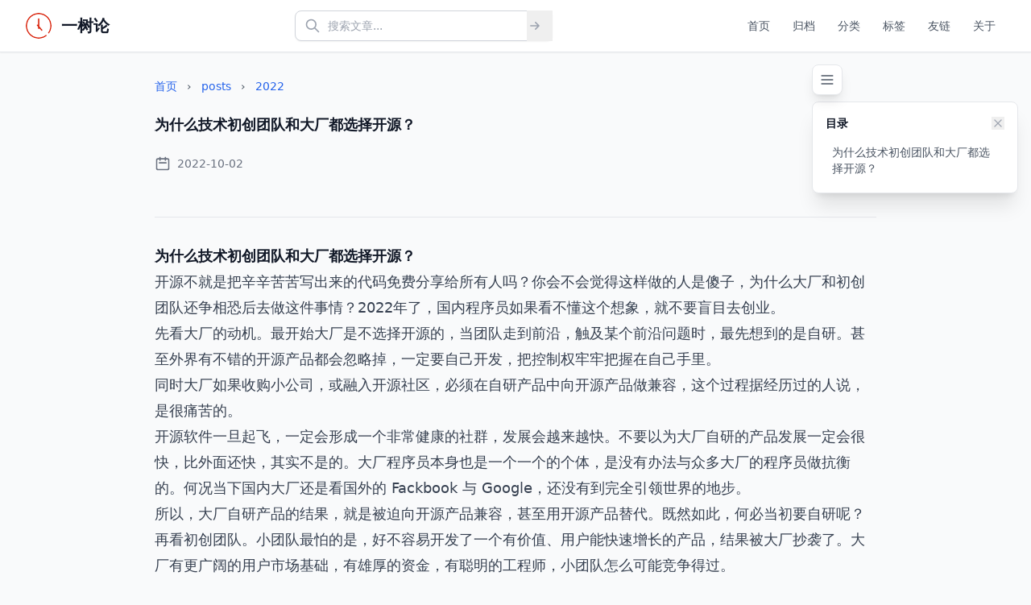

--- FILE ---
content_type: text/html; charset=utf-8
request_url: https://yishulun.com/posts/2022/1002.html
body_size: 8633
content:
<!DOCTYPE html>
<!-- 基础布局模板 -->
<html lang="zh-CN" class="scroll-smooth">
<head>
    <meta charset="UTF-8">
    <meta name="viewport" content="width=device-width, initial-scale=1.0">
    <title>一树论</title>
    <link rel="icon" type="image/x-icon" href="/static/images/favicon.ico">
    <link rel="stylesheet" href="/static/css/main.css">
    <!-- Alpine.js 库 -->
    <script defer src="https://unpkg.com/alpinejs@3.x.x/dist/cdn.min.js"></script>
    <!-- Lunr.js 搜索库 -->
    <script src="https://unpkg.com/lunr@2.3.9/lunr.min.js"></script>
</head>
<body class="bg-gray-50 text-gray-900 font-sans" x-data="{ mobileMenuOpen: false, searchOpen: false, currentPath: window.location.pathname.split('/').pop() || 'index.html' }">
    <!-- 顶部导航栏 -->
    <nav class="bg-white shadow-sm border-b border-gray-200 sticky top-0 z-50">
        <div class="max-w-7xl mx-auto px-4 sm:px-6 lg:px-8">
            <div class="flex justify-between items-center h-16">
                <!-- Logo 和站点名称 -->
                <div class="flex items-center space-x-3">
                    <img src="/static/images/logo.png" alt="一树论 Logo" class="h-8 w-8 rounded-full">
                    <a href="/" class="text-xl font-bold text-gray-900 hover:text-primary-600 transition-colors">
                        一树论
                    </a>
                </div>
                
                <!-- 搜索框 - 桌面版 -->
                <div class="hidden md:flex flex-1 max-w-xs mx-8">
                    <form action="/search.html" method="get" class="relative w-full">
                        <input type="text" 
                               name="q"
                               class="form-input w-full pl-10 pr-12 py-2 text-sm rounded-lg border-gray-300 focus:border-primary-500 focus:ring-primary-500" 
                               placeholder="搜索文章..." 
                               id="search-input">
                        <div class="absolute inset-y-0 left-0 pl-3 flex items-center pointer-events-none">
                            <svg class="h-5 w-5 text-gray-400" fill="none" stroke="currentColor" viewBox="0 0 24 24">
                                <path stroke-linecap="round" stroke-linejoin="round" stroke-width="2" d="M21 21l-6-6m2-5a7 7 0 11-14 0 7 7 0 0114 0z"></path>
                            </svg>
                        </div>
                        <button type="submit" class="absolute inset-y-0 right-0 pr-3 flex items-center text-gray-400 hover:text-primary-600 transition-colors">
                            <svg class="h-5 w-5" fill="none" stroke="currentColor" viewBox="0 0 24 24">
                                <path stroke-linecap="round" stroke-linejoin="round" stroke-width="2" d="M13 7l5 5m0 0l-5 5m5-5H6"></path>
                            </svg>
                        </button>
                    </form>
                </div>
                
                <!-- 导航菜单 - 桌面版 -->
                <div class="hidden md:flex items-center space-x-1">
                    
                        
                        <a href="&#x2F;" 
                           class="nav-link" 
                           :class="{ 'nav-link-active': window.location.pathname === '&#x2F;' || ('&#x2F;' === '/' && (currentPath === '' || currentPath === 'index.html')) }">首页</a>
                        
                        <a href="&#x2F;archives.html" 
                           class="nav-link" 
                           :class="{ 'nav-link-active': window.location.pathname === '&#x2F;archives.html' || ('&#x2F;archives.html' === '/' && (currentPath === '' || currentPath === 'index.html')) }">归档</a>
                        
                        <a href="&#x2F;categories.html" 
                           class="nav-link" 
                           :class="{ 'nav-link-active': window.location.pathname === '&#x2F;categories.html' || ('&#x2F;categories.html' === '/' && (currentPath === '' || currentPath === 'index.html')) }">分类</a>
                        
                        <a href="&#x2F;tags.html" 
                           class="nav-link" 
                           :class="{ 'nav-link-active': window.location.pathname === '&#x2F;tags.html' || ('&#x2F;tags.html' === '/' && (currentPath === '' || currentPath === 'index.html')) }">标签</a>
                        
                        <a href="&#x2F;friends.html" 
                           class="nav-link" 
                           :class="{ 'nav-link-active': window.location.pathname === '&#x2F;friends.html' || ('&#x2F;friends.html' === '/' && (currentPath === '' || currentPath === 'index.html')) }">友链</a>
                        
                        <a href="&#x2F;about.html" 
                           class="nav-link" 
                           :class="{ 'nav-link-active': window.location.pathname === '&#x2F;about.html' || ('&#x2F;about.html' === '/' && (currentPath === '' || currentPath === 'index.html')) }">关于</a>
                        
                    
                </div>
                
                <!-- 移动端菜单按钮 -->
    <button class="md:hidden p-2 rounded-md text-gray-600 hover:text-gray-900 hover:bg-gray-100 focus:outline-none focus:ring-2 focus:ring-primary-500" 
            @click="mobileMenuOpen = !mobileMenuOpen"
            :aria-expanded="mobileMenuOpen">
        <svg class="h-6 w-6" fill="none" stroke="currentColor" viewBox="0 0 24 24">
            <path stroke-linecap="round" stroke-linejoin="round" stroke-width="2" d="M4 6h16M4 12h16M4 18h16"></path>
        </svg>
    </button>
            </div>
        </div>
        
        <!-- 移动端菜单 -->
        <div class="md:hidden" 
             x-show="mobileMenuOpen" 
             x-transition:enter="transition ease-out duration-300"
             x-transition:enter-start="opacity-0 transform -translate-y-2"
             x-transition:enter-end="opacity-100 transform translate-y-0"
             x-transition:leave="transition ease-in duration-200"
             x-transition:leave-start="opacity-100 transform translate-y-0"
             x-transition:leave-end="opacity-0 transform -translate-y-2">
            <div class="px-2 pt-2 pb-3 space-y-1 bg-white border-t border-gray-200">
                <!-- 移动端搜索框 -->
                <div class="px-3 py-2">
                    <form action="/search.html" method="get" class="relative">
                        <input type="text" 
                               name="q"
                               class="form-input w-full pl-10 pr-12 py-2 text-sm rounded-lg border-gray-300 focus:border-primary-500 focus:ring-primary-500" 
                               placeholder="搜索文章..." 
                               id="mobile-search-input">
                        <div class="absolute inset-y-0 left-0 pl-3 flex items-center pointer-events-none">
                            <svg class="h-5 w-5 text-gray-400" fill="none" stroke="currentColor" viewBox="0 0 24 24">
                                <path stroke-linecap="round" stroke-linejoin="round" stroke-width="2" d="M21 21l-6-6m2-5a7 7 0 11-14 0 7 7 0 0114 0z"></path>
                            </svg>
                        </div>
                        <button type="submit" class="absolute inset-y-0 right-0 pr-3 flex items-center text-gray-400 hover:text-primary-600 transition-colors">
                            <svg class="h-5 w-5" fill="none" stroke="currentColor" viewBox="0 0 24 24">
                                <path stroke-linecap="round" stroke-linejoin="round" stroke-width="2" d="M13 7l5 5m0 0l-5 5m5-5H6"></path>
                            </svg>
                        </button>
                    </form>
                </div>
                <!-- 移动端导航链接 -->
                
                    
                    <a href="&#x2F;" 
                       class="block px-3 py-2 text-base font-medium rounded-md" 
                       :class="{ 'text-primary-600 bg-primary-50': window.location.pathname === '&#x2F;' || ('&#x2F;' === '/' && (currentPath === '' || currentPath === 'index.html')), 'text-gray-700 hover:text-gray-900 hover:bg-gray-50': !(window.location.pathname === '&#x2F;' || ('&#x2F;' === '/' && (currentPath === '' || currentPath === 'index.html'))) }">首页</a>
                    
                    <a href="&#x2F;archives.html" 
                       class="block px-3 py-2 text-base font-medium rounded-md" 
                       :class="{ 'text-primary-600 bg-primary-50': window.location.pathname === '&#x2F;archives.html' || ('&#x2F;archives.html' === '/' && (currentPath === '' || currentPath === 'index.html')), 'text-gray-700 hover:text-gray-900 hover:bg-gray-50': !(window.location.pathname === '&#x2F;archives.html' || ('&#x2F;archives.html' === '/' && (currentPath === '' || currentPath === 'index.html'))) }">归档</a>
                    
                    <a href="&#x2F;categories.html" 
                       class="block px-3 py-2 text-base font-medium rounded-md" 
                       :class="{ 'text-primary-600 bg-primary-50': window.location.pathname === '&#x2F;categories.html' || ('&#x2F;categories.html' === '/' && (currentPath === '' || currentPath === 'index.html')), 'text-gray-700 hover:text-gray-900 hover:bg-gray-50': !(window.location.pathname === '&#x2F;categories.html' || ('&#x2F;categories.html' === '/' && (currentPath === '' || currentPath === 'index.html'))) }">分类</a>
                    
                    <a href="&#x2F;tags.html" 
                       class="block px-3 py-2 text-base font-medium rounded-md" 
                       :class="{ 'text-primary-600 bg-primary-50': window.location.pathname === '&#x2F;tags.html' || ('&#x2F;tags.html' === '/' && (currentPath === '' || currentPath === 'index.html')), 'text-gray-700 hover:text-gray-900 hover:bg-gray-50': !(window.location.pathname === '&#x2F;tags.html' || ('&#x2F;tags.html' === '/' && (currentPath === '' || currentPath === 'index.html'))) }">标签</a>
                    
                    <a href="&#x2F;friends.html" 
                       class="block px-3 py-2 text-base font-medium rounded-md" 
                       :class="{ 'text-primary-600 bg-primary-50': window.location.pathname === '&#x2F;friends.html' || ('&#x2F;friends.html' === '/' && (currentPath === '' || currentPath === 'index.html')), 'text-gray-700 hover:text-gray-900 hover:bg-gray-50': !(window.location.pathname === '&#x2F;friends.html' || ('&#x2F;friends.html' === '/' && (currentPath === '' || currentPath === 'index.html'))) }">友链</a>
                    
                    <a href="&#x2F;about.html" 
                       class="block px-3 py-2 text-base font-medium rounded-md" 
                       :class="{ 'text-primary-600 bg-primary-50': window.location.pathname === '&#x2F;about.html' || ('&#x2F;about.html' === '/' && (currentPath === '' || currentPath === 'index.html')), 'text-gray-700 hover:text-gray-900 hover:bg-gray-50': !(window.location.pathname === '&#x2F;about.html' || ('&#x2F;about.html' === '/' && (currentPath === '' || currentPath === 'index.html'))) }">关于</a>
                    
                
            </div>
        </div>
    </nav>

    <!-- 主要内容区域 -->
    <div class="max-w-7xl mx-auto px-4 sm:px-6 lg:px-8">
        <main class="min-h-screen py-8">
            
<div class="max-w-4xl mx-auto relative">
    <div class="flex flex-col lg:flex-row gap-8">
        <!-- 主要内容 -->
        <div class="flex-1">
            <article x-data="{ copiedLink: false, copiedCode: {} }">
                <!-- 分类面包屑 -->
                
                <nav class="mb-6 text-sm text-gray-600">
                    <a href="/" class="hover:text-primary-600">首页</a>
                    
                        <span class="mx-2">›</span>
                        <a href="/posts/" class="hover:text-primary-600">posts</a>
                    
                        <span class="mx-2">›</span>
                        <a href="/posts&#x2F;2022/" class="hover:text-primary-600">2022</a>
                    
                </nav>
                
                
                <!-- 文章头部 -->
                <header class="mb-8 pb-8 border-b border-gray-200">
                    <h1 class="text-sm sm:text-base lg:text-lg font-bold text-gray-900 mb-6 leading-tight">
                        为什么技术初创团队和大厂都选择开源？
                    </h1>
                    
                    <div class="article-meta mb-6">
                        
                        <span class="inline-flex items-center">
                            <svg class="w-5 h-5 mr-2" fill="none" stroke="currentColor" viewBox="0 0 24 24">
                                <path stroke-linecap="round" stroke-linejoin="round" stroke-width="2" d="M8 7V3m8 4V3m-9 8h10M5 21h14a2 2 0 002-2V7a2 2 0 00-2-2H5a2 2 0 00-2 2v12a2 2 0 002 2z"></path>
                            </svg>
                            2022-10-02
                        </span>
                        
                        
                    </div>
                    
                    <!-- 标签 -->
                    
                </header>
    
    <!-- 文章内容 -->
    <div class="article-content prose prose-lg max-w-none" 
         x-init="$nextTick(() => {
             // 为代码块添加复制按钮
             document.querySelectorAll('pre code').forEach((codeBlock, index) => {
                 const pre = codeBlock.parentElement;
                 if (!pre.querySelector('.copy-code-btn')) {
                     const button = document.createElement('button');
                     button.className = 'copy-code-btn';
                     button.textContent = '复制';
                     button.setAttribute('x-data', `{ copied: false }`);
                     button.setAttribute('@click', `navigator.clipboard.writeText(this.parentElement.querySelector('code').textContent).then(() => { this.copied = true; setTimeout(() => this.copied = false, 2000) })`);
                     button.setAttribute(':class', `{ 'bg-green-600': copied }`);
                     button.setAttribute('x-text', `copied ? '已复制' : '复制'`);
                     
                     pre.style.position = 'relative';
                     pre.appendChild(button);
                 }
             });
         })">
        <h1>为什么技术初创团队和大厂都选择开源？</h1>
<p>开源不就是把辛辛苦苦写出来的代码免费分享给所有人吗？你会不会觉得这样做的人是傻子，为什么大厂和初创团队还争相恐后去做这件事情？2022年了，国内程序员如果看不懂这个想象，就不要盲目去创业。</p>
<!-- more -->
<p>先看大厂的动机。最开始大厂是不选择开源的，当团队走到前沿，触及某个前沿问题时，最先想到的是自研。甚至外界有不错的开源产品都会忽略掉，一定要自己开发，把控制权牢牢把握在自己手里。</p>
<p>同时大厂如果收购小公司，或融入开源社区，必须在自研产品中向开源产品做兼容，这个过程据经历过的人说，是很痛苦的。</p>
<p>开源软件一旦起飞，一定会形成一个非常健康的社群，发展会越来越快。不要以为大厂自研的产品发展一定会很快，比外面还快，其实不是的。大厂程序员本身也是一个一个的个体，是没有办法与众多大厂的程序员做抗衡的。何况当下国内大厂还是看国外的 Fackbook 与 Google，还没有到完全引领世界的地步。</p>
<p>所以，大厂自研产品的结果，就是被迫向开源产品兼容，甚至用开源产品替代。既然如此，何必当初要自研呢？</p>
<p>再看初创团队。小团队最怕的是，好不容易开发了一个有价值、用户能快速增长的产品，结果被大厂抄袭了。大厂有更广阔的用户市场基础，有雄厚的资金，有聪明的工程师，小团队怎么可能竞争得过。</p>
<p>所以，以往小团队的命运都很悲催，要么被大厂赶超，要么被大厂收购。收购其实还算是一种不错的结局啦。</p>
<p>那么小团队就没有发展起来的机会了吗？</p>
<p>也不是。小团队怕大厂，但是大厂怕开源啊！小团队在产品初具雏形时，完全可以把产品开源出来，挟社区以对抗大厂。</p>
<p><img src="assets/image-20221002200644219.png" alt="开源社区、大厂与小团队" /></p>
<p>2018 年 6 月 4 日，微软为什么花 75 亿美元收购 Github？微软看中的，正是 Github 上那些开源项目背后的程序员和开源社区。新人都以进大厂为荣，但大厂最忌惮的却是开源社区，而开源社区里面又是一个个活生生的人，踏踏实实写好一个开源项目，也是程序员实现自身价值的有效方式之一。</p>
<p class="italic text-gray-500">该文由 <a href="https://github.com/rixingyike/rustpress" target="_blank" rel="noopener">rustpress</a> 编译。</p>
    </div>

    <!-- 版权信息 -->
    <div class="mt-10 bg-gray-50 rounded-lg border border-gray-200 p-4" x-data="{domain: 'https:&#x2F;&#x2F;yishulun.com', link: 'https:&#x2F;&#x2F;yishulun.com' + window.location.pathname}">
        <h4 class="text-lg font-semibold mb-3 text-gray-900">版权所有</h4>
        <p class="text-sm text-gray-700">
            本文链接：
            <a :href="link" class="text-primary-600 hover:underline" x-text="decodeURI(link)" target="_blank" rel="noopener"></a>
        </p>
        <p class="text-sm text-gray-700 mt-2">
            许可证：署名-非商业性 4.0 国际 (CC-BY-NC-4.0)
            <a href="https://creativecommons.org/licenses/by-nc/4.0/" target="_blank" rel="noopener" class="text-primary-600 hover:underline">查看许可说明</a>
        </p>
    </div>

    <!-- 分享功能 -->
    <div class="mt-12 bg-gray-50 rounded-lg">
        <h4 class="text-lg font-semibold mb-4 text-gray-900 p-4 pb-0">分享这篇文章</h4>
        <div class="flex flex-wrap gap-3 p-4">
            <button onclick="shareToTwitter()" 
                    class="btn-outline inline-flex items-center">
                <svg class="w-4 h-4 mr-2" fill="currentColor" viewBox="0 0 24 24">
                    <path d="M23.953 4.57a10 10 0 01-2.825.775 4.958 4.958 0 002.163-2.723c-.951.555-2.005.959-3.127 1.184a4.92 4.92 0 00-8.384 4.482C7.69 8.095 4.067 6.13 1.64 3.162a4.822 4.822 0 00-.666 2.475c0 1.71.87 3.213 2.188 4.096a4.904 4.904 0 01-2.228-.616v.06a4.923 4.923 0 003.946 4.827 4.996 4.996 0 01-2.212.085 4.936 4.936 0 004.604 3.417 9.867 9.867 0 01-6.102 2.105c-.39 0-.779-.023-1.17-.067a13.995 13.995 0 007.557 2.209c9.053 0 13.998-7.496 13.998-13.985 0-.21 0-.42-.015-.63A9.935 9.935 0 0024 4.59z"/>
                </svg>
                Twitter
            </button>
            <button @click="navigator.clipboard.writeText(window.location.href).then(() => { copiedLink = true; setTimeout(() => copiedLink = false, 2000) })" 
                    class="btn-outline inline-flex items-center"
                    :class="{ 'bg-green-100 text-green-800 border-green-300': copiedLink }">
                <svg class="w-4 h-4 mr-2" fill="none" stroke="currentColor" viewBox="0 0 24 24">
                    <path stroke-linecap="round" stroke-linejoin="round" stroke-width="2" d="M8 16H6a2 2 0 01-2-2V6a2 2 0 012-2h8a2 2 0 012 2v2m-6 12h8a2 2 0 002-2v-8a2 2 0 00-2-2h-8a2 2 0 00-2 2v8a2 2 0 002 2z"></path>
                </svg>
                <span x-text="copiedLink ? '已复制' : '复制链接'"></span>
            </button>
        </div>
    </div>

    
    <!-- 评论区域（Giscus，懒加载） -->
    <div id="comments" class="mt-12">
        <h4 class="text-lg font-semibold mb-4 text-gray-900">评论</h4>
        <div id="giscus-container"></div>
    </div>
    <script>
    (function(){
        var loadGiscus = function(){
            var s = document.createElement('script');
            s.src = 'https://giscus.app/client.js';
            s.setAttribute('data-repo', 'rixingyike/yishulun.com_discus');
            s.setAttribute('data-repo-id', 'R_kgDOKRUETQ');
            s.setAttribute('data-category', 'General');
            s.setAttribute('data-category-id', 'DIC_kwDOKRUETc4CZMWK');
            s.setAttribute('data-mapping', 'pathname');
            s.setAttribute('data-strict', '1');
            s.setAttribute('data-reactions-enabled', '1');
            s.setAttribute('data-emit-metadata', '0');
            s.setAttribute('data-input-position', 'top');
            s.setAttribute('data-loading', 'lazy');
            s.setAttribute('data-theme', 'preferred_color_scheme');
            s.setAttribute('data-lang', 'zh-CN');
            s.setAttribute('crossorigin', 'anonymous');
            s.async = true;
            (document.getElementById('giscus-container') || document.body).appendChild(s);
        };
        if ('requestIdleCallback' in window) {
            requestIdleCallback(loadGiscus);
        } else {
            window.addEventListener('load', function(){ setTimeout(loadGiscus, 1200); });
        }
    })();
    </script>
    
    
                <!-- 返回顶部 -->
                <div class="text-center mt-8">
                    <button onclick="window.scrollTo({top: 0, behavior: 'smooth'})" 
                            class="btn-secondary inline-flex items-center">
                        <svg class="w-4 h-4 mr-2" fill="none" stroke="currentColor" viewBox="0 0 24 24">
                            <path stroke-linecap="round" stroke-linejoin="round" stroke-width="2" d="M5 10l7-7m0 0l7 7m-7-7v18"></path>
                        </svg>
                        返回顶部
                    </button>
                </div>
            </article>
        </div>
        
        
            <!-- 目录组件 -->
<div class="toc-container fixed right-4 top-20 z-40 hidden xl:block" 
     x-data="{ 
         tocOpen: true, 
         activeId: '',
         headings: [],
         init() {
             this.generateToc();
             this.observeHeadings();
         },
         generateToc() {
             const content = document.querySelector('.prose, .card-body');
             if (!content) return;
             
             const headings = content.querySelectorAll('h1, h2, h3, h4, h5, h6');
             this.headings = Array.from(headings).map((heading, index) => {
                 const id = heading.id || `heading-${index}`;
                 heading.id = id;
                 return {
                     id: id,
                     text: heading.textContent.trim(),
                     level: parseInt(heading.tagName.charAt(1)),
                     element: heading
                 };
             });
         },
         observeHeadings() {
             if (this.headings.length === 0) return;
             
             const observer = new IntersectionObserver((entries) => {
                 entries.forEach(entry => {
                     if (entry.isIntersecting) {
                         this.activeId = entry.target.id;
                     }
                 });
             }, {
                 rootMargin: '-20% 0px -80% 0px'
             });
             
             this.headings.forEach(heading => {
                 observer.observe(heading.element);
             });
         },
         scrollToHeading(id) {
             const element = document.getElementById(id);
             if (element) {
                 element.scrollIntoView({ behavior: 'smooth', block: 'start' });
             }
         }
     }"
     x-init="init()">
    
    <!-- 目录切换按钮 -->
    <button @click="tocOpen = !tocOpen" 
            class="mb-2 p-2 bg-white rounded-lg shadow-lg border border-gray-200 hover:shadow-xl transition-all duration-200"
            title="目录">
        <svg class="w-5 h-5 text-gray-600" fill="none" stroke="currentColor" viewBox="0 0 24 24">
            <path stroke-linecap="round" stroke-linejoin="round" stroke-width="2" d="M4 6h16M4 12h16M4 18h16"></path>
        </svg>
    </button>
    
    <!-- 目录内容 -->
    <div x-show="tocOpen" 
         x-transition:enter="transition ease-out duration-200"
         x-transition:enter-start="opacity-0 transform scale-95"
         x-transition:enter-end="opacity-100 transform scale-100"
         x-transition:leave="transition ease-in duration-150"
         x-transition:leave-start="opacity-100 transform scale-100"
         x-transition:leave-end="opacity-0 transform scale-95"
         class="bg-white rounded-lg shadow-xl border border-gray-200 p-4 max-w-xs w-64 max-h-96 overflow-y-auto">
        
        <div class="flex items-center justify-between mb-3">
            <h3 class="text-sm font-semibold text-gray-900">目录</h3>
            <button @click="tocOpen = false" class="text-gray-400 hover:text-gray-600">
                <svg class="w-4 h-4" fill="none" stroke="currentColor" viewBox="0 0 24 24">
                    <path stroke-linecap="round" stroke-linejoin="round" stroke-width="2" d="M6 18L18 6M6 6l12 12"></path>
                </svg>
            </button>
        </div>
        
        <nav class="space-y-1">
            <template x-for="heading in headings" :key="heading.id">
                <a @click.prevent="scrollToHeading(heading.id)" 
                   :class="{
                       'text-primary-600 bg-primary-50 border-l-2 border-primary-600': activeId === heading.id,
                       'text-gray-600 hover:text-gray-900 hover:bg-gray-50': activeId !== heading.id,
                       'pl-2': heading.level === 1,
                       'pl-4': heading.level === 2,
                       'pl-6': heading.level === 3,
                       'pl-8': heading.level === 4,
                       'pl-10': heading.level === 5,
                       'pl-12': heading.level === 6
                   }"
                   class="block py-1 px-2 text-sm cursor-pointer rounded transition-colors duration-150"
                   x-text="heading.text">
                </a>
            </template>
        </nav>
        
        <div x-show="headings.length === 0" class="text-sm text-gray-500 text-center py-4">
            暂无目录
        </div>
    </div>
</div>

<style>
/* 移动端隐藏目录 */
@media (max-width: 1279px) {
    .toc-container {
        display: none !important;
    }
}

/* 目录滚动条样式 */
.toc-container .max-h-96::-webkit-scrollbar {
    width: 4px;
}

.toc-container .max-h-96::-webkit-scrollbar-track {
    background: #f1f5f9;
    border-radius: 2px;
}

.toc-container .max-h-96::-webkit-scrollbar-thumb {
    background: #cbd5e1;
    border-radius: 2px;
}

.toc-container .max-h-96::-webkit-scrollbar-thumb:hover {
    background: #94a3b8;
}
</style>

        
    </div>
</div>

<script>
function shareToTwitter() {
    const url = encodeURIComponent(window.location.href);
    const text = encodeURIComponent(document.title);
    window.open(`https://twitter.com/intent/tweet?url=${url}&text=${text}`, '_blank');
}
</script>
 
        </main>
    </div>
    
    <!-- 广告位1：底部广告（版权区上方） -->
    
    
    <div class="max-w-7xl mx-auto px-4 sm:px-6 lg:px-8 mb-8">
        <a href="https:&#x2F;&#x2F;item.jd.com&#x2F;13630053.html" target="_blank" rel="noopener" class="block">
            <div class="bg-gradient-to-r from-blue-50 to-indigo-100 rounded-lg shadow-md overflow-hidden hover:shadow-lg transition-shadow">
                <div class="flex flex-col items-center p-4 text-center">
                    <!-- 广告图片 -->
                    <div class="mb-3">
                        <img src="&#x2F;static&#x2F;images&#x2F;book-wegame.png" 
                              alt="微信小游戏开发" 
                              class="w-48 h-60 object-cover rounded-md mx-auto"
                             onerror="this.src='[data-uri]'">
                    </div>
                    
                    <!-- 广告信息 -->
                    <div class="max-w-sm">
                        <h2 class="text-lg sm:text-xl font-bold text-gray-800 mb-2">
                            微信小游戏开发
                        </h2>
                        
                        <p class="text-gray-700 text-sm mb-3">学习微信小游戏开发技术，掌握游戏开发全流程</p>
                        
                        
                        <!-- 查看详情按钮 -->
                        <div class="inline-flex items-center px-4 py-2 bg-green-500 hover:bg-green-600 text-white font-medium rounded-md shadow-sm transition-colors text-sm">
                            <svg class="w-3 h-3 mr-1" fill="currentColor" viewBox="0 0 20 20">
                                <path d="M3 1a1 1 0 000 2h1.22l.305 1.222a.997.997 0 00.01.042l1.358 5.43-.893.892C3.74 11.846 4.632 14 6.414 14H15a1 1 0 000-2H6.414l1-1H14a1 1 0 00.894-.553l3-6A1 1 0 0017 3H6.28l-.31-1.243A1 1 0 005 1H3zM16 16.5a1.5 1.5 0 11-3 0 1.5 1.5 0 013 0zM6.5 16.5a1.5 1.5 0 11-3 0 1.5 1.5 0 013 0z"/>
                            </svg>
                            查看详情
                        </div>
                    </div>
                </div>
            </div>
        </a>
    </div>
    
    
    
    <!-- 页脚 -->
    <footer class="bg-white border-t border-gray-200 mt-16">
        <div class="max-w-7xl mx-auto px-4 sm:px-6 lg:px-8 py-8">
            <div class="text-center space-y-2">
                <p class="text-gray-600">
                    &copy; 2002-2025 
                    
                        
                        <a href="https:&#x2F;&#x2F;yishulun.com" target="_blank" rel="noopener" class="text-gray-700 hover:text-primary-600">LIYI</a>
                        
                    
                    
                        &nbsp;|&nbsp;
                        <a href="https://beian.miit.gov.cn/" 
                           target="_blank" 
                           rel="noopener" 
                           class="text-gray-500 hover:text-gray-700 text-sm">
                            京ICP备14007000号-8
                        </a>
                    
                </p>
                <p class="text-gray-500 text-sm">
                    由 <a href="https://github.com/rixingyike/rustpress" 
                          target="_blank" 
                          rel="noopener" 
                          class="text-primary-600 hover:text-primary-700">RustPress</a> 提供支持
                </p>
                <p class="text-gray-500 text-sm">
                    <a href="/rss.xml" class="hover:text-primary-600">RSS</a>
                    &nbsp;·&nbsp;
                    <a href="/sitemap.xml" class="hover:text-primary-600">Sitemap</a>
                </p>
            </div>
        </div>
    </footer>

    <!-- 搜索结果容器 -->
    <div class="fixed inset-x-0 top-16 z-40 hidden" id="search-results">
        <div class="bg-white shadow-lg border border-gray-200 rounded-lg mx-4 mt-2 max-h-96 overflow-y-auto">
            <!-- 搜索结果将在这里显示 -->
        </div>
    </div>

    <!-- jQuery 库 -->
    <script src="https://code.jquery.com/jquery-3.6.0.min.js"></script>
    
    <!-- 搜索功能脚本 -->
    <script src="/static/js/search.js"></script>

    
    <!-- Google Analytics 懒加载 -->
    <script>
    (function(){
        var gid = "G-8N64Q25EK9";
        var loadGA = function(){
            var s = document.createElement('script');
            s.async = true;
            s.src = "https://www.googletagmanager.com/gtag/js?id=" + gid;
            s.onload = function(){
                window.dataLayer = window.dataLayer || [];
                function gtag(){dataLayer.push(arguments);} // eslint-disable-line
                gtag('js', new Date());
                gtag('config', gid);
            };
            document.head.appendChild(s);
        };
        if ('requestIdleCallback' in window) {
            requestIdleCallback(loadGA);
        } else {
            window.addEventListener('load', function(){ setTimeout(loadGA, 1500); });
        }
    })();
    </script>
    

    
    <!-- Google Ads 懒加载 -->
    <script>
    (function(){
        var clientId = "ca-pub-2139303336591479";
        var loadAds = function(){
            var s = document.createElement('script');
            s.async = true;
            s.src = "https://pagead2.googlesyndication.com/pagead/js/adsbygoogle.js?client=" + clientId;
            s.crossOrigin = "anonymous";
            document.head.appendChild(s);
        };
        if ('requestIdleCallback' in window) {
            requestIdleCallback(loadAds);
        } else {
            window.addEventListener('load', function(){ setTimeout(loadAds, 1500); });
        }
    })();
    </script>
    
</body>
</html>


--- FILE ---
content_type: text/html; charset=utf-8
request_url: https://www.google.com/recaptcha/api2/aframe
body_size: 259
content:
<!DOCTYPE HTML><html><head><meta http-equiv="content-type" content="text/html; charset=UTF-8"></head><body><script nonce="TvRqqEunez8OXylDzV9b0Q">/** Anti-fraud and anti-abuse applications only. See google.com/recaptcha */ try{var clients={'sodar':'https://pagead2.googlesyndication.com/pagead/sodar?'};window.addEventListener("message",function(a){try{if(a.source===window.parent){var b=JSON.parse(a.data);var c=clients[b['id']];if(c){var d=document.createElement('img');d.src=c+b['params']+'&rc='+(localStorage.getItem("rc::a")?sessionStorage.getItem("rc::b"):"");window.document.body.appendChild(d);sessionStorage.setItem("rc::e",parseInt(sessionStorage.getItem("rc::e")||0)+1);localStorage.setItem("rc::h",'1767433765052');}}}catch(b){}});window.parent.postMessage("_grecaptcha_ready", "*");}catch(b){}</script></body></html>

--- FILE ---
content_type: application/javascript; charset=utf-8
request_url: https://yishulun.com/static/js/search.js
body_size: 2387
content:
// RustPress 搜索功能
class RustPressSearch {
    constructor() {
        this.searchData = [];
        this.searchIndex = null;
        this.isLoaded = false;
        this.init();
    }

    async init() {
        await this.loadSearchData();
        this.setupEventListeners();
    }

    async loadSearchData() {
        try {
            const response = await fetch('/search.json');
            this.searchData = await response.json();
            
            // 创建Lunr搜索索引
            const searchData = this.searchData; // 保存引用
            this.searchIndex = lunr(function () {
                this.ref('id');
                this.field('title', { boost: 10 });
                this.field('content', { boost: 5 });
                this.field('tags', { boost: 8 });
                this.field('categories', { boost: 6 });
                
                // 支持中文搜索
                this.pipeline.remove(lunr.stemmer);
                this.searchPipeline.remove(lunr.stemmer);
                
                // 添加文档到索引
                for (let doc of searchData) {
                    this.add(doc);
                }
            });
            
            this.isLoaded = true;
            console.log('搜索索引加载完成，共', this.searchData.length, '篇文章');
        } catch (error) {
            console.error('搜索数据加载失败:', error);
        }
    }

    setupEventListeners() {
        // 点击搜索框或搜索按钮打开弹窗
        $('.search-input').on('click', (e) => {
            e.preventDefault();
            this.openSearchModal();
        });

        $('.search-btn').on('click', (e) => {
            e.preventDefault();
            this.openSearchModal();
        });

        // 弹窗内的搜索输入
        $('#search-modal-input').on({
            input: (e) => {
                this.performSearch($(e.target).val());
            },
            keydown: (e) => {
                if (e.key === 'Escape') {
                    this.closeSearchModal();
                } else if (e.key === 'ArrowDown') {
                    e.preventDefault();
                    this.navigateResults('down');
                } else if (e.key === 'ArrowUp') {
                    e.preventDefault();
                    this.navigateResults('up');
                } else if (e.key === 'Enter') {
                    e.preventDefault();
                    this.selectResult();
                }
            }
        });

        // 关闭弹窗
        $('.search-modal-close').on('click', () => {
            this.closeSearchModal();
        });

        $('.search-modal-overlay').on('click', () => {
            this.closeSearchModal();
        });

        // 键盘快捷键 Ctrl+K 或 Cmd+K
        $(document).on('keydown', (e) => {
            if ((e.ctrlKey || e.metaKey) && e.key === 'k') {
                e.preventDefault();
                this.openSearchModal();
            }
        });
    }

    openSearchModal() {
        const $searchModal = $('#search-modal');
        const $searchModalInput = $('#search-modal-input');
        
        if ($searchModal.length) {
            $searchModal.css('display', 'flex');
            $('body').css('overflow', 'hidden');
            
            // 聚焦到搜索输入框
            setTimeout(() => {
                if ($searchModalInput.length) {
                    $searchModalInput.focus();
                }
            }, 100);
        }
    }

    closeSearchModal() {
        const $searchModal = $('#search-modal');
        
        if ($searchModal.length) {
            $searchModal.css('display', 'none');
            $('body').css('overflow', '');
            
            this.currentResults = [];
            this.currentIndex = -1;
        }
    }

    performSearch(query) {
        const $searchResults = $('#search-results');
        const $searchCount = $('#search-count');
        
        if (!$searchResults.length) return;

        if (!query.trim()) {
            $searchResults.html('');
            if ($searchCount.length) $searchCount.text('');
            return;
        }

        if (!this.isLoaded) {
            $searchResults.html('<div class="search-loading">搜索索引加载中...</div>');
            return;
        }

        try {
            // 使用Lunr进行搜索
            const results = this.searchIndex.search(query);
            
            // 如果Lunr没有结果，尝试简单的文本匹配
            let finalResults = results;
            if (results.length === 0) {
                finalResults = this.fallbackSearch(query);
            }

            this.displayResults(finalResults, query);
            
            if ($searchCount.length) {
                $searchCount.text(`找到 ${finalResults.length} 个结果`);
            }
        } catch (error) {
            console.error('搜索出错:', error);
            $searchResults.html('<div class="search-error">搜索出错，请重试</div>');
        }
    }

    fallbackSearch(query) {
        const lowerQuery = query.toLowerCase();
        const results = [];
        
        this.searchData.forEach((item, index) => {
            const titleMatch = item.title.toLowerCase().includes(lowerQuery);
            const contentMatch = item.content.toLowerCase().includes(lowerQuery);
            const tagsMatch = item.tags.some(tag => 
                tag.toLowerCase().includes(lowerQuery)
            );
            const categoriesMatch = item.categories.some(cat => 
                cat.toLowerCase().includes(lowerQuery)
            );
            
            if (titleMatch || contentMatch || tagsMatch || categoriesMatch) {
                let score = 0;
                if (titleMatch) score += 10;
                if (contentMatch) score += 5;
                if (tagsMatch) score += 8;
                if (categoriesMatch) score += 6;
                
                results.push({
                    ref: index.toString(),
                    score: score
                });
            }
        });
        
        return results.sort((a, b) => b.score - a.score).slice(0, 10);
    }

    displayResults(results, query) {
        const $searchResults = $('#search-results');
        
        if (results.length === 0) {
            $searchResults.html(`
                <div class="search-no-results">
                    <p>没有找到相关内容</p>
                    <p class="search-suggestion">尝试使用不同的关键词</p>
                </div>
            `);
            return;
        }

        const html = results.map((result, index) => {
            const item = this.searchData[parseInt(result.ref)];
            const excerpt = this.generateExcerpt(item.content, query);
            
            return `
                <div class="search-result-item" data-index="${index}" data-url="${item.url}">
                    <h3 class="search-result-title">
                        <a href="${item.url}">${this.highlightText(item.title, query)}</a>
                    </h3>
                    <p class="search-result-excerpt">${excerpt}</p>
                    <div class="search-result-meta">
                        <span class="search-result-date">${item.date}</span>
                        ${item.tags.length > 0 ? `
                            <span class="search-result-tags">
                                ${item.tags.map(tag => `<span class="tag">${tag}</span>`).join('')}
                            </span>
                        ` : ''}
                    </div>
                </div>
            `;
        }).join('');

        $searchResults.html(html);
        this.selectedIndex = -1;

        // 添加点击事件
        $searchResults.find('.search-result-item').each(function() {
            $(this).on('click', function() {
                const url = $(this).data('url');
                if (url) {
                    window.location.href = url;
                }
            });
        });
    }

    generateExcerpt(content, query, maxLength = 150) {
        const lowerContent = content.toLowerCase();
        const lowerQuery = query.toLowerCase();
        const index = lowerContent.indexOf(lowerQuery);
        
        if (index === -1) {
            return content.substring(0, maxLength) + (content.length > maxLength ? '...' : '');
        }
        
        const start = Math.max(0, index - 50);
        const end = Math.min(content.length, index + query.length + 100);
        let excerpt = content.substring(start, end);
        
        if (start > 0) excerpt = '...' + excerpt;
        if (end < content.length) excerpt = excerpt + '...';
        
        return this.highlightText(excerpt, query);
    }

    highlightText(text, query) {
        if (!query.trim()) return text;
        
        const regex = new RegExp(`(${query.replace(/[.*+?^${}()|[\]\\]/g, '\\$&')})`, 'gi');
        return text.replace(regex, '<mark>$1</mark>');
    }

    navigateResults(direction) {
        const $items = $('.search-result-item');
        if ($items.length === 0) return;

        // 移除当前选中状态
        if (this.selectedIndex >= 0 && $items[this.selectedIndex]) {
            $($items[this.selectedIndex]).removeClass('selected');
        }

        // 计算新的选中索引
        if (direction === 'down') {
            this.selectedIndex = (this.selectedIndex + 1) % $items.length;
        } else {
            this.selectedIndex = this.selectedIndex <= 0 ? $items.length - 1 : this.selectedIndex - 1;
        }

        // 添加新的选中状态
        if ($items[this.selectedIndex]) {
            const $selectedItem = $($items[this.selectedIndex]);
            $selectedItem.addClass('selected');
            $selectedItem[0].scrollIntoView({ block: 'nearest' });
        }
    }

    selectResult() {
        const $items = $('.search-result-item');
        if (this.selectedIndex >= 0 && $items[this.selectedIndex]) {
            const url = $($items[this.selectedIndex]).data('url');
            if (url) {
                window.location.href = url;
            }
        }
    }
}

// 页面加载完成后初始化搜索
$(document).ready(function() {
    // 检查是否有Lunr.js
    if (typeof lunr === 'undefined') {
        console.warn('Lunr.js 未加载，搜索功能将不可用');
        return;
    }
    
    window.rustpressSearch = new RustPressSearch();
});
